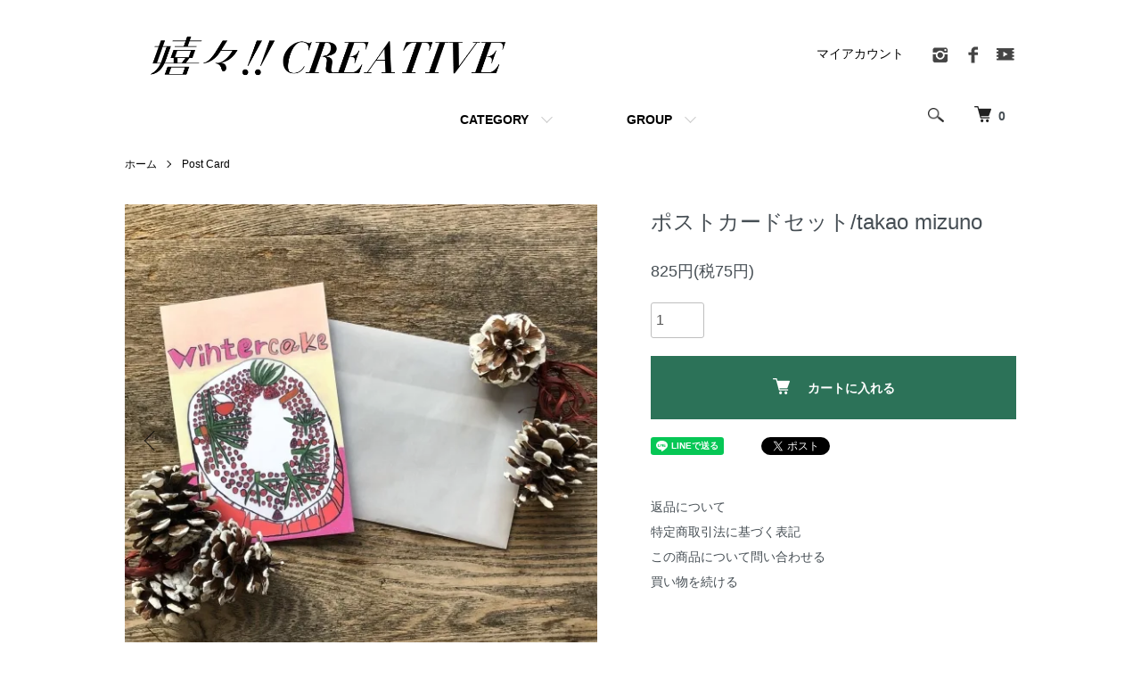

--- FILE ---
content_type: text/html; charset=EUC-JP
request_url: https://kikicreative.shop-pro.jp/?pid=178544600
body_size: 8914
content:
<!DOCTYPE html PUBLIC "-//W3C//DTD XHTML 1.0 Transitional//EN" "http://www.w3.org/TR/xhtml1/DTD/xhtml1-transitional.dtd">
<html xmlns:og="http://ogp.me/ns#" xmlns:fb="http://www.facebook.com/2008/fbml" xmlns:mixi="http://mixi-platform.com/ns#" xmlns="http://www.w3.org/1999/xhtml" xml:lang="ja" lang="ja" dir="ltr">
<head>
<meta http-equiv="content-type" content="text/html; charset=euc-jp" />
<meta http-equiv="X-UA-Compatible" content="IE=edge,chrome=1" />
<meta name="viewport" content="width=device-width,initial-scale=1">
<title>ポストカードセット/takao mizuno -          </title>
<meta name="Keywords" content="ポストカードセット/takao mizuno,kikicreative" />
<meta name="Description" content="嬉々!!CREATIVE（キキ・クリエイティブ）は、神川県平塚で、障害のある人が活躍するあらゆるクリエイティブ活動を行うアトリエです。所属作家の作品のでアートワークを使用した雑貨や食品、原画の販売をしています。ポップでアーティスティックな商品をぜひご覧ください。" />
<meta name="Author" content="" />
<meta name="Copyright" content="GMOペパボ" />
<meta http-equiv="content-style-type" content="text/css" />
<meta http-equiv="content-script-type" content="text/javascript" />
<link rel="stylesheet" href="https://kikicreative.shop-pro.jp/css/framework/colormekit.css" type="text/css" />
<link rel="stylesheet" href="https://kikicreative.shop-pro.jp/css/framework/colormekit-responsive.css" type="text/css" />
<link rel="stylesheet" href="https://img21.shop-pro.jp/PA01485/571/css/11/index.css?cmsp_timestamp=20260115155028" type="text/css" />
<link rel="stylesheet" href="https://img21.shop-pro.jp/PA01485/571/css/11/product.css?cmsp_timestamp=20260115155028" type="text/css" />

<link rel="alternate" type="application/rss+xml" title="rss" href="https://kikicreative.shop-pro.jp/?mode=rss" />
<script type="text/javascript" src="//ajax.googleapis.com/ajax/libs/jquery/1.7.2/jquery.min.js" ></script>
<meta property="og:title" content="ポストカードセット/takao mizuno -          " />
<meta property="og:description" content="嬉々!!CREATIVE（キキ・クリエイティブ）は、神川県平塚で、障害のある人が活躍するあらゆるクリエイティブ活動を行うアトリエです。所属作家の作品のでアートワークを使用した雑貨や食品、原画の販売をしています。ポップでアーティスティックな商品をぜひご覧ください。" />
<meta property="og:url" content="https://kikicreative.shop-pro.jp?pid=178544600" />
<meta property="og:site_name" content="         " />
<meta property="og:image" content="https://img21.shop-pro.jp/PA01485/571/product/178544600.jpg?cmsp_timestamp=20231218172340"/>
<meta property="og:type" content="product" />
<meta property="product:price:amount" content="825" />
<meta property="product:price:currency" content="JPY" />
<meta property="product:product_link" content="https://kikicreative.shop-pro.jp?pid=178544600" />
<script>
  var Colorme = {"page":"product","shop":{"account_id":"PA01485571","title":"         "},"basket":{"total_price":0,"items":[]},"customer":{"id":null},"inventory_control":"product","product":{"shop_uid":"PA01485571","id":178544600,"name":"\u30dd\u30b9\u30c8\u30ab\u30fc\u30c9\u30bb\u30c3\u30c8\/takao mizuno","model_number":"","stock_num":1,"sales_price":750,"sales_price_including_tax":825,"variants":[],"category":{"id_big":2817616,"id_small":0},"groups":[],"members_price":750,"members_price_including_tax":825}};

  (function() {
    function insertScriptTags() {
      var scriptTagDetails = [{"src":"https:\/\/free-shipping-notifier-assets.colorme.app\/shop.js","integrity":null}];
      var entry = document.getElementsByTagName('script')[0];

      scriptTagDetails.forEach(function(tagDetail) {
        var script = document.createElement('script');

        script.type = 'text/javascript';
        script.src = tagDetail.src;
        script.async = true;

        if( tagDetail.integrity ) {
          script.integrity = tagDetail.integrity;
          script.setAttribute('crossorigin', 'anonymous');
        }

        entry.parentNode.insertBefore(script, entry);
      })
    }

    window.addEventListener('load', insertScriptTags, false);
  })();
</script>
<script async src="https://zen.one/analytics.js"></script>
</head>
<body>
<meta name="colorme-acc-payload" content="?st=1&pt=10029&ut=178544600&at=PA01485571&v=20260121125835&re=&cn=8dfdc8c07cdfe9546307106e67842434" width="1" height="1" alt="" /><script>!function(){"use strict";Array.prototype.slice.call(document.getElementsByTagName("script")).filter((function(t){return t.src&&t.src.match(new RegExp("dist/acc-track.js$"))})).forEach((function(t){return document.body.removeChild(t)})),function t(c){var r=arguments.length>1&&void 0!==arguments[1]?arguments[1]:0;if(!(r>=c.length)){var e=document.createElement("script");e.onerror=function(){return t(c,r+1)},e.src="https://"+c[r]+"/dist/acc-track.js?rev=3",document.body.appendChild(e)}}(["acclog001.shop-pro.jp","acclog002.shop-pro.jp"])}();</script><script src="https://img.shop-pro.jp/tmpl_js/86/jquery.tile.js"></script>
<script src="https://img.shop-pro.jp/tmpl_js/86/jquery.skOuterClick.js"></script>


<div class="l-header">
  <div class="l-header-main u-container">
    <div class="l-header-main__in">
      <div class="l-header-logo">
        <h1 class="l-header-logo__img">
          <a href="https://kikicreative.shop-pro.jp/"><img src="https://img21.shop-pro.jp/PA01485/571/PA01485571.png?cmsp_timestamp=20260113161829" alt="         " /></a>
        </h1>
                  <p class="l-header-logo__txt">
                     
          </p>
              </div>
      <div class="l-header-search">
        <button class="l-header-search__btn js-mega-menu-btn js-search-btn">
          <img src="https://img.shop-pro.jp/tmpl_img/86/icon-search.png" alt="検索" />
        </button>
        <div class="l-header-search__contents js-mega-menu-contents">
          <div class="l-header-search__box">
            <form action="https://kikicreative.shop-pro.jp/" method="GET" class="l-header-search__form">
              <input type="hidden" name="mode" value="srh" />
              <div class="l-header-search__input">
                <input type="text" name="keyword" placeholder="商品検索" />
              </div>
              <button class="l-header-search__submit" type="submit">
                <img src="https://img.shop-pro.jp/tmpl_img/86/icon-search.png" alt="送信" />
              </button>
            </form>
            <button class="l-header-search__close js-search-close" type="submit" aria-label="閉じる">
              <span></span>
              <span></span>
            </button>
          </div>
        </div>
        <div class="l-header-cart">
          <a href="https://kikicreative.shop-pro.jp/cart/proxy/basket?shop_id=PA01485571&shop_domain=kikicreative.shop-pro.jp">
            <img src="https://img.shop-pro.jp/tmpl_img/86/icon-cart.png" alt="カートを見る" />
            <span class="p-global-header__cart-count">
              0
            </span>
          </a>
        </div>
      </div>
      <button class="l-menu-btn js-navi-open" aria-label="メニュー">
        <span></span>
        <span></span>
      </button>
    </div>
    <div class="l-main-navi">
      <div class="l-main-navi__in">
        <ul class="l-main-navi-list">
                              <li class="l-main-navi-list__item">
            <div class="l-main-navi-list__ttl">
              CATEGORY
            </div>
            <button class="l-main-navi-list__link js-mega-menu-btn">
              CATEGORY
            </button>
            <div class="l-mega-menu js-mega-menu-contents">
              <ul class="l-mega-menu-list">
                                <li class="l-mega-menu-list__item">
                  <a class="l-mega-menu-list__link" href="https://kikicreative.shop-pro.jp/?mode=cate&cbid=2804006&csid=0">
                    ポーチ
                  </a>
                </li>
                                                    <li class="l-mega-menu-list__item">
                  <a class="l-mega-menu-list__link" href="https://kikicreative.shop-pro.jp/?mode=cate&cbid=2806519&csid=0">
                    Artisanシリーズ
                  </a>
                </li>
                                                    <li class="l-mega-menu-list__item">
                  <a class="l-mega-menu-list__link" href="https://kikicreative.shop-pro.jp/?mode=cate&cbid=2806520&csid=0">
                    Art
                  </a>
                </li>
                                                    <li class="l-mega-menu-list__item">
                  <a class="l-mega-menu-list__link" href="https://kikicreative.shop-pro.jp/?mode=cate&cbid=2817616&csid=0">
                    Post Card
                  </a>
                </li>
                                                    <li class="l-mega-menu-list__item">
                  <a class="l-mega-menu-list__link" href="https://kikicreative.shop-pro.jp/?mode=cate&cbid=2825982&csid=0">
                    バッグ
                  </a>
                </li>
                                                    <li class="l-mega-menu-list__item">
                  <a class="l-mega-menu-list__link" href="https://kikicreative.shop-pro.jp/?mode=cate&cbid=2839396&csid=0">
                    カレンダー
                  </a>
                </li>
                                                    <li class="l-mega-menu-list__item">
                  <a class="l-mega-menu-list__link" href="https://kikicreative.shop-pro.jp/?mode=cate&cbid=2843053&csid=0">
                    マグカップ
                  </a>
                </li>
                                                    <li class="l-mega-menu-list__item">
                  <a class="l-mega-menu-list__link" href="https://kikicreative.shop-pro.jp/?mode=cate&cbid=2849159&csid=0">
                    ギフトラッピング
                  </a>
                </li>
                                                    <li class="l-mega-menu-list__item">
                  <a class="l-mega-menu-list__link" href="https://kikicreative.shop-pro.jp/?mode=cate&cbid=2853100&csid=0">
                    ハンカチ
                  </a>
                </li>
                                                    <li class="l-mega-menu-list__item">
                  <a class="l-mega-menu-list__link" href="https://kikicreative.shop-pro.jp/?mode=cate&cbid=2888547&csid=0">
                    絵画
                  </a>
                </li>
                                                    <li class="l-mega-menu-list__item">
                  <a class="l-mega-menu-list__link" href="https://kikicreative.shop-pro.jp/?mode=cate&cbid=2909158&csid=0">
                    トレーシングペーパー平袋
                  </a>
                </li>
                                                    <li class="l-mega-menu-list__item">
                  <a class="l-mega-menu-list__link" href="https://kikicreative.shop-pro.jp/?mode=cate&cbid=2914783&csid=0">
                    メモパッド
                  </a>
                </li>
                                                    <li class="l-mega-menu-list__item">
                  <a class="l-mega-menu-list__link" href="https://kikicreative.shop-pro.jp/?mode=cate&cbid=2977914&csid=0">
                    Lucky Charm（くまで他）
                  </a>
                </li>
                                                    <li class="l-mega-menu-list__item">
                  <a class="l-mega-menu-list__link" href="https://kikicreative.shop-pro.jp/?mode=cate&cbid=2939326&csid=0">
                    その他
                  </a>
                </li>
                              </ul>
            </div>
          </li>
                                                  <li class="l-main-navi-list__item">
            <div class="l-main-navi-list__ttl">
              GROUP
            </div>
            <button class="l-main-navi-list__link js-mega-menu-btn">
              GROUP
            </button>
            <div class="l-mega-menu js-mega-menu-contents">
              <ul class="l-mega-menu-list">
                                <li class="l-mega-menu-list__item">
                  <a class="l-mega-menu-list__link" href="https://kikicreative.shop-pro.jp/?mode=grp&gid=2872026">
                    嬉々！！CREATIVEの大アニマル展
                  </a>
                </li>
                              </ul>
            </div>
          </li>
                                      </ul>
        <div class="l-help-navi-box">
          <ul class="l-help-navi-list">
            <li class="l-help-navi-list__item">
              <a class="l-help-navi-list__link" href="https://kikicreative.shop-pro.jp/?mode=myaccount">マイアカウント</a>
            </li>
                      </ul>
                    <ul class="l-sns-navi-list u-opa">
                        <li class="l-sns-navi-list__item">
              <a href="https://instagram.com/kiki_creative2022" target="_blank">
                <i class="icon-lg-b icon-instagram" aria-label="instagram"></i>
              </a>
            </li>
                                    <li class="l-sns-navi-list__item">
              <a href="https://facebook.com/Kiki-Creative" target="_blank">
                <i class="icon-lg-b icon-facebook" aria-label="Facebook"></i>
              </a>
            </li>
                                                <li class="l-sns-navi-list__item">
              <a href="https://youtube.com/c/kikicreative" target="_blank">
                <i class="icon-lg-b icon-video" aria-label="Youtube"></i>
              </a>
            </li>
                        <!-- <li class="l-sns-navi-list__item">
              <a href="" target="_blank">
                <i class="icon-lg-b icon-pinterest" aria-label="pinterest"></i>
              </a>
            </li> -->
          </ul>
                  </div>
      </div>
    </div>
    <div class="l-main-navi-overlay js-navi-close"></div>
  </div>
</div>

<div class="l-main product">
  <link href="https://img.shop-pro.jp/tmpl_js/86/slick.css" rel="stylesheet" type="text/css">
<link href="https://img.shop-pro.jp/tmpl_js/86/slick-theme.css" rel="stylesheet" type="text/css">

<div class="p-product">
  
  <div class="c-breadcrumbs u-container">
    <ul class="c-breadcrumbs-list">
      <li class="c-breadcrumbs-list__item">
        <a href="https://kikicreative.shop-pro.jp/">
          ホーム
        </a>
      </li>
            <li class="c-breadcrumbs-list__item">
        <a href="?mode=cate&cbid=2817616&csid=0">
          Post Card
        </a>
      </li>
                </ul>
  </div>
  
    <div class="p-product u-container">
    <form name="product_form" method="post" action="https://kikicreative.shop-pro.jp/cart/proxy/basket/items/add">
      <div class="p-product-main">
        
        <div class="p-product-img">
          <div class="p-product-img__main js-images-slider">
            <div class="p-product-img__main-item">
                            <img src="https://img21.shop-pro.jp/PA01485/571/product/178544600.jpg?cmsp_timestamp=20231218172340" alt="ポストカードセット/takao mizuno" />
                          </div>
                                                    <div class="p-product-img__main-item">
                <img src="https://img21.shop-pro.jp/PA01485/571/product/178544600_o1.jpg?cmsp_timestamp=20231218172340" alt="ポストカードセット/takao mizuno" />
              </div>
                                                      <div class="p-product-img__main-item">
                <img src="https://img21.shop-pro.jp/PA01485/571/product/178544600_o2.jpg?cmsp_timestamp=20231218172340" alt="ポストカードセット/takao mizuno" />
              </div>
                                                                          </div>
                    <div class="p-product-img__thumb">
            <div class="u-overflow-slide">
              <ul class="p-product-thumb-list">
                                <li class="p-product-thumb-list__item">
                  <div class="p-product-thumb-list__img">
                    <img src="https://img21.shop-pro.jp/PA01485/571/product/178544600.jpg?cmsp_timestamp=20231218172340" alt="ポストカードセット/takao mizuno" />
                  </div>
                </li>
                                                                    <li class="p-product-thumb-list__item">
                    <div class="p-product-thumb-list__img">
                      <img src="https://img21.shop-pro.jp/PA01485/571/product/178544600_o1.jpg?cmsp_timestamp=20231218172340" alt="ポストカードセット/takao mizuno" />
                    </div>
                  </li>
                                                                      <li class="p-product-thumb-list__item">
                    <div class="p-product-thumb-list__img">
                      <img src="https://img21.shop-pro.jp/PA01485/571/product/178544600_o2.jpg?cmsp_timestamp=20231218172340" alt="ポストカードセット/takao mizuno" />
                    </div>
                  </li>
                                                                                  </ul>
            </div>
          </div>
                  </div>
        
        
        <div class="p-product-info">
          <h2 class="p-product-info__ttl">
            ポストカードセット/takao mizuno
          </h2>
          
          <div class="p-product-info__id">
            
          </div>
          
          
          <div class="p-product-price">
                        <div class="p-product-price__sell">
              825円(税75円)
            </div>
                                              </div>
          
          
                    
          
                    
          
          <div class="p-product-form">
                        <div class="p-product-form-stock">
              <div class="p-product-form-stock__input">
                <input type="text" name="product_num" value="1" />
                <span class="p-product-form-stock__unit"></span>
              </div>
                          </div>
                        <div class="p-product-form-btn">
              <div class="p-product-form-btn__cart">
                                                <div class="disable_cartin">
                    <button class="c-btn-cart" type="submit">
                      <i class="c-icon-cart"></i>カートに入れる
                    </button>
                  </div>
                                <p class="p-product-form__error-message stock_error"></p>
                                            </div>
            </div>
          </div>
          
          
          <ul class="p-product-sns-list">
            <li class="p-product-sns-list__item">
              <div class="line-it-button" data-lang="ja" data-type="share-a" data-ver="3"
                         data-color="default" data-size="small" data-count="false" style="display: none;"></div>
                       <script src="https://www.line-website.com/social-plugins/js/thirdparty/loader.min.js" async="async" defer="defer"></script>
            </li>
            <li class="p-product-sns-list__item">
              <div id="fb-root"></div><script async defer crossorigin="anonymous" src="https://connect.facebook.net/ja_JP/sdk.js#xfbml=1&version=v19.0"></script><div class="fb-share-button" data-href="https://kikicreative.shop-pro.jp/?pid=178544600" data-layout="button_count" data-size="small" data-lazy="false"></div>
            </li>
            <li class="p-product-sns-list__item">
              <a href="https://twitter.com/share" class="twitter-share-button" data-url="https://kikicreative.shop-pro.jp/?pid=178544600" data-text="" data-lang="ja" >ツイート</a>
<script charset="utf-8">!function(d,s,id){var js,fjs=d.getElementsByTagName(s)[0],p=/^http:/.test(d.location)?'http':'https';if(!d.getElementById(id)){js=d.createElement(s);js.id=id;js.src=p+'://platform.twitter.com/widgets.js';fjs.parentNode.insertBefore(js,fjs);}}(document, 'script', 'twitter-wjs');</script>
            </li>
          </ul>
          
          <ul class="p-product-link-list">
            <li class="p-product-link-list__item">
              <a href="https://kikicreative.shop-pro.jp/?mode=sk#return">返品について</a>
            </li>
            <li class="p-product-link-list__item">
              <a href="https://kikicreative.shop-pro.jp/?mode=sk#info">特定商取引法に基づく表記</a>
            </li>
                        <li class="p-product-link-list__item">
              <a href="https://kikicreative.shop-pro.jp/customer/products/178544600/inquiries/new">この商品について問い合わせる</a>
            </li>
            <li class="p-product-link-list__item">
              <a href="https://kikicreative.shop-pro.jp/?mode=cate&cbid=2817616&csid=0">買い物を続ける</a>
            </li>
          </ul>
        </div>
      </div>
      
      <div class="p-product-detail">
        
        <div class="p-product-explain">
          <h3 class="p-product__ttl">
            DETAIL
          </h3>
          <div class="p-product-explain__body">
            2023年冬、水野 貴男のポストカードセットが登場！！<br />
５枚入り<br />
<img src="https://img21.shop-pro.jp/PA01485/571/etc_base64/dGFrYW_BtMLO.jpg?cmsp_timestamp=20231218172315" alt=""><br />
<br />
<strong>水野 貴男</strong><br />
1982年生まれ。強い筆圧、カラフルな色使いと丁寧な仕事、奇抜に引かれる線で完璧に独自の世界を築いている。強い視線の動物や人物画が好評。本人によるとブロッキングされた背景色は太陽、空、草、土などをイメージしていると言う。<br />
カフェでは超真面目な人柄がばっちりバリスタとしての仕事とかみ合ってマスターに就任。曲がったことが大嫌いな人情家。<br />
<br />
<img src="https://img21.shop-pro.jp/PA01485/571/etc_base64/v-XM7rWuw8s.jpeg?cmsp_timestamp=20231218172519" alt=""><br />
<br />
● サイズ：100mm×148mm<br />
●商品内容：ハガキ5枚　<br />
<br />
お使いのデバイスによ り商品写真のお色が実際と異なることがあります。ご了承ください。
          </div>
        </div>
        
        <div class="p-product-other">
          
                    
          
                    
        </div>
      </div>
      <input type="hidden" name="user_hash" value="b319540e4ababfff45c7dc027c21501b"><input type="hidden" name="members_hash" value="b319540e4ababfff45c7dc027c21501b"><input type="hidden" name="shop_id" value="PA01485571"><input type="hidden" name="product_id" value="178544600"><input type="hidden" name="members_id" value=""><input type="hidden" name="back_url" value="https://kikicreative.shop-pro.jp/?pid=178544600"><input type="hidden" name="reference_token" value="ff23e3bf9918425e9aceb847401a2180"><input type="hidden" name="shop_domain" value="kikicreative.shop-pro.jp">
    </form>
  </div>

<script src="https://img.shop-pro.jp/tmpl_js/86/slick.min.js"></script>

<script type="text/javascript">
$(document).on("ready", function() {
  var slider = ".js-images-slider";
  var thumbnailItem = ".p-product-thumb-list__item";

  $(thumbnailItem).each(function() {
    var index = $(thumbnailItem).index(this);
    $(this).attr("data-index",index);
  });

  $(slider).on('init',function(slick) {
    var index = $(".slide-item.slick-slide.slick-current").attr("data-slick-index");
    $(thumbnailItem+'[data-index="'+index+'"]').addClass("is-current");
  });

  $(slider).slick( {
    autoplay: false,
    arrows: true,
    infinite: true
  });

  $(thumbnailItem).on('click',function() {
    var index = $(this).attr("data-index");
    $(slider).slick("slickGoTo",index,false);
  });

  $(slider).on('beforeChange',function(event,slick, currentSlide,nextSlide){
    $(thumbnailItem).each(function() {
      $(this).removeClass("is-current");
    });
    $(thumbnailItem+'[data-index="'+nextSlide+'"]').addClass("is-current");
  });
});
</script></div>

<div class="l-bottom u-container">
        <div class="p-shop-info">
    
        <div class="u-contents-s">
      <div class="p-staff">
        <h2 class="c-ttl-sub">
          MESSAGE FROM STAFF
          <span class="c-ttl-sub__ja">店長からのメッセージ</span>
        </h2>
        <div class="p-staff-box">
                    <div class="p-staff__img">
            <img src="https://img21.shop-pro.jp/PA01485/571/PA01485571_m.jpg?cmsp_timestamp=20260113161829" alt="キキ・クリエイティブ" />
            <div class="p-staff__img-name">
              キキ・クリエイティブ
            </div>
          </div>
                    ぜひ公式ホームページ、instagramものぞいてみてくださいね。
www.kikicreative.jp
        </div>
      </div>
    </div>
        
    
        
  </div>
  <div class="p-shopguide u-contents-s">
    <h2 class="u-visually-hidden">
      ショッピングガイド
    </h2>
    <div class="p-shopguide-wrap">
            <div class="p-shopguide-column">
        <div class="p-shopguide-box js-matchHeight">
          <div class="p-shopguide-head">
            <div class="p-shopguide__icon">
              <img src="https://img.shop-pro.jp/tmpl_img/86/shopguide-icon-shipping.png" alt="" />
            </div>
            <h3 class="c-ttl-sub">
              SHIPPING
              <span class="c-ttl-sub__ja">配送・送料について</span>
            </h3>
          </div>
          <dl class="p-shopguide-txt">
                        <dt class="p-shopguide__ttl">
               ネコポス　（A４サイズ、厚さ３ｃｍまで対応）
            </dt>
            <dd class="p-shopguide__body">
                            ネコポス　A4サイズ　厚さ3.0ｃｍ以内のもの。（フラットポーチやハンカチ、カレンダー等、熊手は2個まで対応可能です。）<br />
＊Artisanシリーズ（チョコレートやコーヒー等の食品）及びアート作品は破損、劣化の恐れがありますので宅急便をご選択ください。
            </dd>
                        <dt class="p-shopguide__ttl">
              クロネコヤマト６０㎝サイズ
            </dt>
            <dd class="p-shopguide__body">
                            10000円以上ご購入で送料無料になります。<br />
箱の容量の目安としては、Artisanシリーズの紅茶の筒(直径7.5cm×高さ13cm)が4個入ります。<br />
＊配送料は地域ごとに異なります。下記よりご確認ください。<br />
（3辺計６０㎝サイズ）<br />
北海道　１１００円<br />
北東北　８００円<br />
南東北　７００円<br />
関東　７００円<br />
信越　７００円<br />
北陸　７００円<br />
中部　７００円<br />
関西　８００円<br />
中国　９００円<br />
四国　１０００円<br />
九州　１１００円<br />
沖縄　１２４０円<br />
<br />

            </dd>
                        <dt class="p-shopguide__ttl">
              クロネコヤマト８０㎝サイズ
            </dt>
            <dd class="p-shopguide__body">
                            10000円以上ご購入で送料無料になります。<br />
箱の容量の目安としては、Artisanシリーズの紅茶の筒(直径7.5cm×高さ13cm)が15個入ります。<br />
＊配送料は地域ごとに異なります。下記よりご確認ください。<br />
（3辺計8０㎝サイズ）<br />
北海道　１３００円<br />
北東北　１０００円<br />
南東北　９００円<br />
関東　９００円<br />
信越　９００円<br />
北陸　９００円<br />
中部　９００円<br />
関西　１０００円<br />
中国　１１００円<br />
四国　１2００円<br />
九州　１3００円<br />
沖縄　１７２０円<br />
<br />

            </dd>
                      </dl>
        </div>
      </div>
            <div class="p-shopguide-column">
        <div class="p-shopguide-box js-matchHeight">
          <div class="p-shopguide-head">
            <div class="p-shopguide__icon">
              <img src="https://img.shop-pro.jp/tmpl_img/86/shopguide-icon-return.png" alt="" />
            </div>
            <h3 class="c-ttl-sub">
              RETURN
              <span class="c-ttl-sub__ja">返品について</span>
            </h3>
          </div>
          <dl class="p-shopguide-txt">
                        <dt class="p-shopguide__ttl">
              不良品
            </dt>
            <dd class="p-shopguide__body">
              商品到着後速やかにご連絡ください。商品に欠陥がある場合を除き、返品には応じかねますのでご了承ください。
            </dd>
                                    <dt class="p-shopguide__ttl">
              返品期限
            </dt>
            <dd class="p-shopguide__body">
              商品到着後７日以内とさせていただきます。
            </dd>
                                    <dt class="p-shopguide__ttl">
              返品送料
            </dt>
            <dd class="p-shopguide__body">
              お客様都合による返品につきましてはお客様のご負担とさせていただきます。不良品に該当する場合は当方で負担いたします。
            </dd>
                      </dl>
        </div>
      </div>
            <div class="p-shopguide-column">
        <div class="p-shopguide-box js-matchHeight">
          <div class="p-shopguide-head">
            <div class="p-shopguide__icon">
              <img src="https://img.shop-pro.jp/tmpl_img/86/shopguide-icon-payment.png" alt="" />
            </div>
            <h3 class="c-ttl-sub">
              PAYMENT
              <span class="c-ttl-sub__ja">お支払いについて</span>
            </h3>
          </div>
          <dl class="p-shopguide-txt">
                        <dt class="p-shopguide__ttl">
              銀行振込(バーチャル口座)
            </dt>
            <dd class="p-shopguide__body">
                                          
            </dd>
                        <dt class="p-shopguide__ttl">
              Amazon Pay
            </dt>
            <dd class="p-shopguide__body">
                                          
            </dd>
                        <dt class="p-shopguide__ttl">
              クレジットカード
            </dt>
            <dd class="p-shopguide__body">
                                          
            </dd>
                      </dl>
        </div>
      </div>
          </div>
  </div>
</div>

<div class="l-footer">
  <div class="u-container">
    <div class="l-footer-main">
      <div class="l-footer-shopinfo">
        <div class="l-footer-shopinfo__logo">
          <a href="https://kikicreative.shop-pro.jp/"><img src="https://img21.shop-pro.jp/PA01485/571/PA01485571.png?cmsp_timestamp=20260113161829" alt="         " /></a>
        </div>
                <div class="l-footer-shopinfo__txt">
                   
        </div>
                <ul class="l-footer-sns-list u-opa">
                    <li class="l-footer-sns-list__item">
            <a href="https://instagram.com/kiki_creative2022" target="_blank">
              <i class="icon-lg-b icon-instagram" aria-label="instagram"></i>
            </a>
          </li>
                              <li class="l-footer-sns-list__item">
            <a href="https://facebook.com/Kiki-Creative" target="_blank">
              <i class="icon-lg-b icon-facebook" aria-label="Facebook"></i>
            </a>
          </li>
                                        <li class="l-footer-sns-list__item">
            <a href="https://youtube.com/c/kikicreative" target="_blank">
              <i class="icon-lg-b icon-video" aria-label="Youtube"></i>
            </a>
          </li>
                    <!-- <li class="l-footer-sns-list__item">
            <a href="" target="_blank">
              <i class="icon-lg-b icon-pinterest" aria-label="pinterest"></i>
            </a>
          </li> -->
        </ul>
              </div>
      <div class="l-footer-navi">
        <ul class="l-footer-navi-list">
          <li class="l-footer-navi-list__item">
            <a class="l-footer-navi-list__link" href="https://kikicreative.shop-pro.jp/">
              ホーム
            </a>
          </li>
          <li class="l-footer-navi-list__item">
            <a class="l-footer-navi-list__link" href="https://kikicreative.shop-pro.jp/?mode=sk#delivery">
              配送・送料について
            </a>
          </li>
          <li class="l-footer-navi-list__item">
            <a class="l-footer-navi-list__link" href="https://kikicreative.shop-pro.jp/?mode=sk#return">
              返品について
            </a>
          </li>
          <li class="l-footer-navi-list__item">
            <a class="l-footer-navi-list__link" href="https://kikicreative.shop-pro.jp/?mode=sk#payment">
              支払い方法について
            </a>
          </li>
          <li class="l-footer-navi-list__item">
            <a class="l-footer-navi-list__link" href="https://kikicreative.shop-pro.jp/?mode=sk#info">
              特定商取引法に基づく表記
            </a>
          </li>
          <li class="l-footer-navi-list__item">
            <a class="l-footer-navi-list__link" href="https://kikicreative.shop-pro.jp/?mode=privacy">
              プライバシーポリシー
            </a>
          </li>
        </ul>
        <ul class="l-footer-navi-list">
                    <li class="l-footer-navi-list__item">
            <a class="l-footer-navi-list__link" href="https://www.kikicreative.jp/">
              ショップブログ
            </a>
          </li>
                              <li class="l-footer-navi-list__item">
            <span class="l-footer-navi-list__link">
              <a href="https://kikicreative.shop-pro.jp/?mode=rss">RSS</a> / <a href="https://kikicreative.shop-pro.jp/?mode=atom">ATOM</a>
            </span>
          </li>
        </ul>
        <ul class="l-footer-navi-list">
          <li class="l-footer-navi-list__item">
            <a class="l-footer-navi-list__link" href="https://kikicreative.shop-pro.jp/?mode=myaccount">
              マイアカウント
            </a>
          </li>
                    <li class="l-footer-navi-list__item">
                        <a class="l-footer-navi-list__link" href="https://kikicreative.shop-pro.jp/cart/proxy/basket?shop_id=PA01485571&shop_domain=kikicreative.shop-pro.jp">
              カートを見る
            </a>
                      </li>
          <li class="l-footer-navi-list__item">
            <a class="l-footer-navi-list__link" href="https://kikicreative.shop-pro.jp/customer/inquiries/new">
              お問い合わせ
            </a>
          </li>
        </ul>
      </div>
    </div>
  </div>
</div>
<div class="l-copyright">
  <div class="l-copyright__txt">
    2022 kiki CREATIVE 
  </div>
  <div class="l-copyright__logo">
    <a href="https://shop-pro.jp" target="_blank">Powered by<img src="https://img.shop-pro.jp/tmpl_img/86/powered.png" alt="カラーミーショップ" /></a>
  </div>
</div>

<script src="https://img.shop-pro.jp/tmpl_js/86/jquery.biggerlink.min.js"></script>
<script src="https://img.shop-pro.jp/tmpl_js/86/jquery.matchHeight-min.js"></script>
<script src="https://img.shop-pro.jp/tmpl_js/86/what-input.js"></script>

<script type="text/javascript">
$(document).ready(function() {
  //category search
  $(".js-mega-menu-btn").on("click",function() {
    if ($(this).hasClass("is-on")) {
      $(this).removeClass("is-on");
      $(this).next(".js-mega-menu-contents").fadeOut(200,"swing");
    } else {
      $(".js-mega-menu-btn").removeClass("is-on");
      $(".js-mega-menu-btn").next().fadeOut(200,"swing");
      $(this).addClass("is-on");
      $(this).next(".js-mega-menu-contents").fadeIn(200,"swing");
    }
  });
  $(".js-search-close").on('click',function() {
    $(".l-header-search__contents").fadeOut(200,"swing");
    $(".l-header-search__btn").removeClass("is-on");
  });
  $(".js-search-btn").on('click',function() {
    $(".l-main-navi").removeClass("is-open");
    $(".js-navi-open").removeClass("is-on");
  });

  //hamburger
  $(".js-navi-open,.js-navi-close").on('click',function() {
    $(".l-header-search__contents").fadeOut(200,"swing");
    $(".l-header-search__btn").removeClass("is-on");
    $(".l-header").toggleClass("is-open");
    $(".l-main-navi").toggleClass("is-open");
    $(".l-menu-btn").toggleClass("is-on");
    $(".l-main-navi-overlay").toggleClass("is-on");
  });
});
</script>

<script type="text/javascript">
$(document).ready(function() {
  var header = $(".l-header")
  var headerHeight = header.outerHeight()
  var navPos = $(".l-main-navi").offset().top

  $(window).on("load scroll", function() {
    var value = $(this).scrollTop();
    if ( value > navPos ) {
      $(".l-header").addClass("is-fixed");
      $(".l-main").css("margin-top", headerHeight);
    } else {
      $(".l-header").removeClass("is-fixed");
      $(".l-main").css("margin-top", '0');
    }
  });
  $(window).on("load resize", function() {
    if ($(window).width() < 1030) {
      $("body").css("margin-top", header.outerHeight());
    } else {
      $("body").css("margin-top", "");
    }
  });
});
</script>

<script type="text/javascript">
$(document).ready(function() {
  $(".js-bigger").biggerlink();
});
</script>

<script type="text/javascript">
$(document).ready(function() {
  $(".js-matchHeight").matchHeight();
});
</script>

<script>
  $(function () {
  function window_size_switch_func() {
    if($(window).width() >= 768) {
    // product option switch -> table
    $('#prd-opt-table').html($('.prd-opt-table').html());
    $('#prd-opt-table table').addClass('table table-bordered');
    $('#prd-opt-select').empty();
    } else {
    // product option switch -> select
    $('#prd-opt-table').empty();
    if($('#prd-opt-select > *').size() == 0) {
      $('#prd-opt-select').append($('.prd-opt-select').html());
    }
    }
  }
  window_size_switch_func();
  $(window).load(function () {
    $('.history-unit').tile();
  });
  $(window).resize(function () {
    window_size_switch_func();
    $('.history-unit').tile();
  });
  });
</script><script type="text/javascript" src="https://kikicreative.shop-pro.jp/js/cart.js" ></script>
<script type="text/javascript" src="https://kikicreative.shop-pro.jp/js/async_cart_in.js" ></script>
<script type="text/javascript" src="https://kikicreative.shop-pro.jp/js/product_stock.js" ></script>
<script type="text/javascript" src="https://kikicreative.shop-pro.jp/js/js.cookie.js" ></script>
<script type="text/javascript" src="https://kikicreative.shop-pro.jp/js/favorite_button.js" ></script>
</body></html>